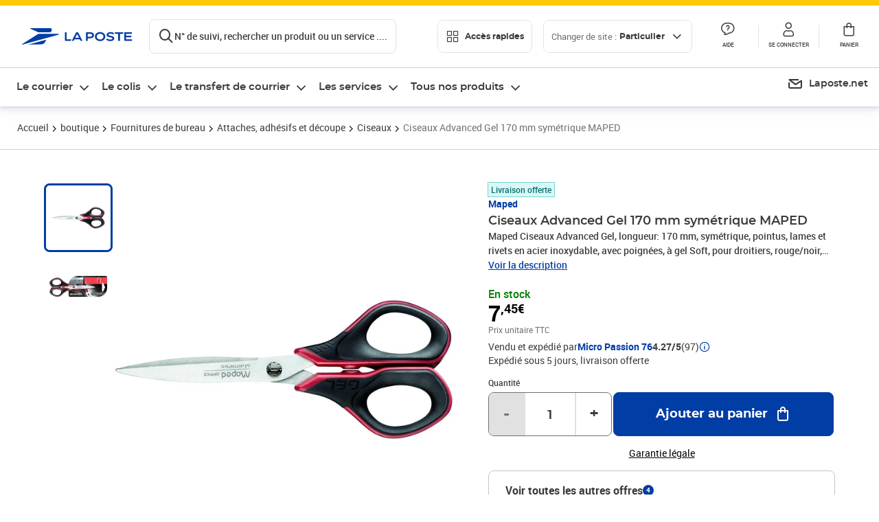

--- FILE ---
content_type: application/javascript; charset=UTF-8
request_url: https://www.laposte.fr/ecom/_nuxt/f8969ac.modern.js
body_size: 3888
content:
(window.webpackJsonp=window.webpackJsonp||[]).push([[214],{1073:function(e,t,r){"use strict";Object.defineProperty(t,"__esModule",{value:!0}),t.HttpProxyMiddleware=void 0;const o=r(1074),n=r(1088),c=r(1089),l=r(1104),f=r(197),d=r(1105),h=r(1106);t.HttpProxyMiddleware=class{constructor(e,t){this.logger=(0,f.getInstance)(),this.wsInternalSubscribed=!1,this.serverOnCloseSubscribed=!1,this.middleware=async(e,t,r)=>{var o,n;if(this.shouldProxy(this.config.context,e))try{const r=await this.prepareProxyRequest(e);this.proxy.web(e,t,r)}catch(e){r(e)}else r();const c=null===(n=null!==(o=e.socket)&&void 0!==o?o:e.connection)||void 0===n?void 0:n.server;c&&!this.serverOnCloseSubscribed&&(c.on("close",(()=>{this.logger.info("[HPM] server close signal received: closing proxy server"),this.proxy.close()})),this.serverOnCloseSubscribed=!0),!0===this.proxyOptions.ws&&this.catchUpgradeRequest(c)},this.catchUpgradeRequest=e=>{this.wsInternalSubscribed||(e.on("upgrade",this.handleUpgrade),this.wsInternalSubscribed=!0)},this.handleUpgrade=async(e,t,head)=>{if(this.shouldProxy(this.config.context,e)){const r=await this.prepareProxyRequest(e);this.proxy.ws(e,t,head,r),this.logger.info("[HPM] Upgrading to WebSocket")}},this.shouldProxy=(e,t)=>{const path=t.originalUrl||t.url;return c.match(e,path,t)},this.prepareProxyRequest=async e=>{e.url=e.originalUrl||e.url;const t=e.url,r=Object.assign({},this.proxyOptions);if(await this.applyRouter(e,r),await this.applyPathRewrite(e,this.pathRewriter),"debug"===this.proxyOptions.logLevel){const o=(0,f.getArrow)(t,e.url,this.proxyOptions.target,r.target);this.logger.debug("[HPM] %s %s %s %s",e.method,t,o,r.target)}return r},this.applyRouter=async(e,t)=>{let r;t.router&&(r=await h.getTarget(e,t),r&&(this.logger.debug('[HPM] Router new target: %s -> "%s"',t.target,r),t.target=r))},this.applyPathRewrite=async(e,t)=>{if(t){const path=await t(e.url,e);"string"==typeof path?e.url=path:this.logger.info("[HPM] pathRewrite: No rewritten path found. (%s)",e.url)}},this.logError=(e,t,r,o)=>{var n;const c=`${(null===(n=t.headers)||void 0===n?void 0:n.host)||t.hostname||t.host}${t.url}`,l=`${null==o?void 0:o.href}`;this.logger.error("[HPM] Error occurred while proxying request %s to %s [%s] (%s)",c,l,e.code||e,"https://nodejs.org/api/errors.html#errors_common_system_errors")},this.config=(0,n.createConfig)(e,t),this.proxyOptions=this.config.options,this.proxy=o.createProxyServer({}),this.logger.info(`[HPM] Proxy created: ${this.config.context}  -> ${this.proxyOptions.target}`),this.pathRewriter=d.createPathRewriter(this.proxyOptions.pathRewrite),l.init(this.proxy,this.proxyOptions),this.proxy.on("error",this.logError),this.middleware.upgrade=(e,t,head)=>{this.wsInternalSubscribed||this.handleUpgrade(e,t,head)}}}},1088:function(e,t,r){"use strict";Object.defineProperty(t,"__esModule",{value:!0}),t.createConfig=void 0;const o=r(364),n=r(91),c=r(365),l=(0,r(197).getInstance)();t.createConfig=function(e,t){const r={context:void 0,options:{}};if(function(e,t){return o(e)&&(null==t||0===Object.keys(t).length)}(e,t))r.context="/",r.options=Object.assign(r.options,e);else if(function(e){if("string"==typeof e)return!!n.parse(e).host}(e)){const o=n.parse(e),c=[o.protocol,"//",o.host].join("");r.context=o.pathname||"/",r.options=Object.assign(r.options,{target:c},t),"ws:"!==o.protocol&&"wss:"!==o.protocol||(r.options.ws=!0)}else r.context=e,r.options=Object.assign(r.options,t);if(function(e){e.logLevel&&l.setLevel(e.logLevel);e.logProvider&&l.setProvider(e.logProvider)}(r.options),!r.options.target&&!r.options.router)throw new Error(c.ERRORS.ERR_CONFIG_FACTORY_TARGET_MISSING);return r}},1089:function(e,t,r){"use strict";Object.defineProperty(t,"__esModule",{value:!0}),t.match=void 0;const o=r(1090),n=r(1092),c=r(91),l=r(365);function f(e,t){return 0===h(t).indexOf(e)}function d(pattern,e){const t=h(e),r=n([t],pattern);return r&&r.length>0}function h(e){return e&&c.parse(e).pathname}function y(e){return"string"==typeof e&&!o(e)}function w(e){return o(e)}t.match=function(e,t,r){if(y(e))return f(e,t);if(w(e))return d(e,t);if(Array.isArray(e)){if(e.every(y))return function(e,t){let r=!1;for(const o of e)if(f(o,t)){r=!0;break}return r}(e,t);if(e.every(w))return function(e,t){return d(e,t)}(e,t);throw new Error(l.ERRORS.ERR_CONTEXT_MATCHER_INVALID_ARRAY)}if("function"==typeof e){return e(h(t),r)}throw new Error(l.ERRORS.ERR_CONTEXT_MATCHER_GENERIC)}},1104:function(e,t,r){"use strict";Object.defineProperty(t,"__esModule",{value:!0}),t.getHandlers=t.init=void 0;const o=(0,r(197).getInstance)();function n(e){const t={error:"onError",proxyReq:"onProxyReq",proxyReqWs:"onProxyReqWs",proxyRes:"onProxyRes",open:"onOpen",close:"onClose"},r={};for(const[o,n]of Object.entries(t)){const t=e?e[n]:null;"function"==typeof t&&(r[o]=t)}return"function"!=typeof r.error&&(r.error=c),"function"!=typeof r.close&&(r.close=l),r}function c(e,t,r){if(!t&&!r)throw e;const o=t.headers&&t.headers.host,code=e.code;if(r.writeHead&&!r.headersSent)if(/HPE_INVALID/.test(code))r.writeHead(502);else switch(code){case"ECONNRESET":case"ENOTFOUND":case"ECONNREFUSED":case"ETIMEDOUT":r.writeHead(504);break;default:r.writeHead(500)}r.end(`Error occurred while trying to proxy: ${o}${t.url}`)}function l(e,t,head){o.info("[HPM] Client disconnected")}t.init=function(e,option){const t=n(option);for(const r of Object.keys(t))e.on(r,t[r]);e.on("econnreset",((e,t,r,n)=>{o.error("[HPM] ECONNRESET: %O",e)})),e.on("proxyReqWs",((e,t,r,n,head)=>{r.on("error",(e=>{o.error("[HPM] WebSocket error: %O",e)}))})),o.debug("[HPM] Subscribed to http-proxy events:",Object.keys(t))},t.getHandlers=n},1105:function(e,t,r){"use strict";Object.defineProperty(t,"__esModule",{value:!0}),t.createPathRewriter=void 0;const o=r(364),n=r(365),c=(0,r(197).getInstance)();t.createPathRewriter=function(e){let t;if(function(e){if("function"==typeof e)return!0;if(o(e))return 0!==Object.keys(e).length;if(null==e)return!1;throw new Error(n.ERRORS.ERR_PATH_REWRITER_CONFIG)}(e)){if("function"==typeof e){return e}return t=function(e){const t=[];if(o(e))for(const[r]of Object.entries(e))t.push({regex:new RegExp(r),value:e[r]}),c.info('[HPM] Proxy rewrite rule created: "%s" ~> "%s"',r,e[r]);return t}(e),function(path){let e=path;for(const r of t)if(r.regex.test(path)){e=e.replace(r.regex,r.value),c.debug('[HPM] Rewriting path from "%s" to "%s"',path,e);break}return e}}}},1106:function(e,t,r){"use strict";Object.defineProperty(t,"__esModule",{value:!0}),t.getTarget=void 0;const o=r(364),n=(0,r(197).getInstance)();function c(e){return e.indexOf("/")>-1}t.getTarget=async function(e,t){let r;const l=t.router;return o(l)?r=function(e,table){let t;const r=e.headers.host,path=e.url,o=r+path;for(const[e]of Object.entries(table))if(c(e)){if(o.indexOf(e)>-1){t=table[e],n.debug('[HPM] Router table match: "%s"',e);break}}else if(e===r){t=table[e],n.debug('[HPM] Router table match: "%s"',r);break}return t}(e,l):"function"==typeof l&&(r=await l(e)),r}},1107:function(e,t,r){"use strict";var o=this&&this.__createBinding||(Object.create?function(e,t,r,o){void 0===o&&(o=r),Object.defineProperty(e,o,{enumerable:!0,get:function(){return t[r]}})}:function(e,t,r,o){void 0===o&&(o=r),e[o]=t[r]}),n=this&&this.__exportStar||function(e,t){for(var p in e)"default"===p||Object.prototype.hasOwnProperty.call(t,p)||o(t,e,p)};Object.defineProperty(t,"__esModule",{value:!0}),n(r(1108),t)},1108:function(e,t,r){"use strict";Object.defineProperty(t,"__esModule",{value:!0}),t.fixRequestBody=t.responseInterceptor=void 0;var o=r(1109);Object.defineProperty(t,"responseInterceptor",{enumerable:!0,get:function(){return o.responseInterceptor}});var n=r(1120);Object.defineProperty(t,"fixRequestBody",{enumerable:!0,get:function(){return n.fixRequestBody}})},1109:function(e,t,r){"use strict";(function(e){Object.defineProperty(t,"__esModule",{value:!0}),t.responseInterceptor=void 0;const o=r(1110);t.responseInterceptor=function(t){return async function(r,n,c){const l=r;let f=e.from("","utf8");const d=function(e,t){let r,n=e;switch(t){case"gzip":r=o.createGunzip();break;case"br":r=o.createBrotliDecompress();break;case"deflate":r=o.createInflate()}r&&(n.pipe(r),n=r);return n}(r,r.headers["content-encoding"]);d.on("data",(t=>f=e.concat([f,t]))),d.on("end",(async()=>{!function(e,t){if(t.statusCode=e.statusCode,t.statusMessage=e.statusMessage,t.setHeader){let r=Object.keys(e.headers);r=r.filter((e=>!["content-encoding","transfer-encoding"].includes(e))),r.forEach((r=>{let o=e.headers[r];"set-cookie"===r&&(o=Array.isArray(o)?o:[o],o=o.map((e=>e.replace(/Domain=[^;]+?/i,"")))),t.setHeader(r,o)}))}else t.headers=e.headers}(r,c);const o=e.from(await t(f,l,n,c));c.setHeader("content-length",e.byteLength(o,"utf8")),c.write(o),c.end()})),d.on("error",(e=>{c.end(`Error fetching proxied request: ${e.message}`)}))}}}).call(this,r(9).Buffer)},1120:function(e,t,r){"use strict";(function(e){Object.defineProperty(t,"__esModule",{value:!0}),t.fixRequestBody=void 0;const o=r(501);t.fixRequestBody=function(t,r){const n=r.body;if(!n)return;const c=t.getHeader("Content-Type"),l=r=>{t.setHeader("Content-Length",e.byteLength(r)),t.write(r)};c&&c.includes("application/json")&&l(JSON.stringify(n)),c&&c.includes("application/x-www-form-urlencoded")&&l(o.stringify(n))}}).call(this,r(9).Buffer)},197:function(e,t,r){"use strict";Object.defineProperty(t,"__esModule",{value:!0}),t.getArrow=t.getInstance=void 0;const o=r(64);let n;const c={log:console.log,debug:console.log,info:console.info,warn:console.warn,error:console.error};var l;!function(e){e[e.debug=10]="debug",e[e.info=20]="info",e[e.warn=30]="warn",e[e.error=50]="error",e[e.silent=80]="silent"}(l||(l={})),t.getInstance=function(){return n||(n=new f),n};class f{constructor(){this.setLevel("info"),this.setProvider((()=>c))}log(){this.provider.log(this._interpolate.apply(null,arguments))}debug(){this._showLevel("debug")&&this.provider.debug(this._interpolate.apply(null,arguments))}info(){this._showLevel("info")&&this.provider.info(this._interpolate.apply(null,arguments))}warn(){this._showLevel("warn")&&this.provider.warn(this._interpolate.apply(null,arguments))}error(){this._showLevel("error")&&this.provider.error(this._interpolate.apply(null,arguments))}setLevel(e){this.isValidLevel(e)&&(this.logLevel=e)}setProvider(e){e&&this.isValidProvider(e)&&(this.provider=e(c))}isValidProvider(e){if(e&&"function"!=typeof e)throw new Error("[HPM] Log provider config error. Expecting a function.");return!0}isValidLevel(e){const t=Object.keys(l).includes(e);if(!t)throw new Error("[HPM] Log level error. Invalid logLevel.");return t}_showLevel(e){let t=!1;const r=l[this.logLevel];return r&&r<=l[e]&&(t=!0),t}_interpolate(e,...t){return o.format(e,...t)}}t.getArrow=function(e,t,r,o){const n=[">"],c=r!==o,l=e!==t;return l&&!c?n.unshift("~"):!l&&c?n.unshift("="):l&&c?n.unshift("≈"):n.unshift("-"),n.join("")}},364:function(e,t,r){"use strict";e.exports=e=>{if("[object Object]"!==Object.prototype.toString.call(e))return!1;const t=Object.getPrototypeOf(e);return null===t||t===Object.prototype}},365:function(e,t,r){"use strict";Object.defineProperty(t,"__esModule",{value:!0}),t.ERRORS=void 0,function(e){e.ERR_CONFIG_FACTORY_TARGET_MISSING='[HPM] Missing "target" option. Example: {target: "http://www.example.org"}',e.ERR_CONTEXT_MATCHER_GENERIC='[HPM] Invalid context. Expecting something like: "/api" or ["/api", "/ajax"]',e.ERR_CONTEXT_MATCHER_INVALID_ARRAY='[HPM] Invalid context. Expecting something like: ["/api", "/ajax"] or ["/api/**", "!**.html"]',e.ERR_PATH_REWRITER_CONFIG="[HPM] Invalid pathRewrite config. Expecting object with pathRewrite config or a rewrite function"}(t.ERRORS||(t.ERRORS={}))},590:function(e,t,r){"use strict";var o=this&&this.__createBinding||(Object.create?function(e,t,r,o){void 0===o&&(o=r),Object.defineProperty(e,o,{enumerable:!0,get:function(){return t[r]}})}:function(e,t,r,o){void 0===o&&(o=r),e[o]=t[r]}),n=this&&this.__exportStar||function(e,t){for(var p in e)"default"===p||Object.prototype.hasOwnProperty.call(t,p)||o(t,e,p)};Object.defineProperty(t,"__esModule",{value:!0}),t.createProxyMiddleware=void 0;const c=r(1073);t.createProxyMiddleware=function(e,t){const{middleware:r}=new c.HttpProxyMiddleware(e,t);return r},n(r(1107),t)}}]);